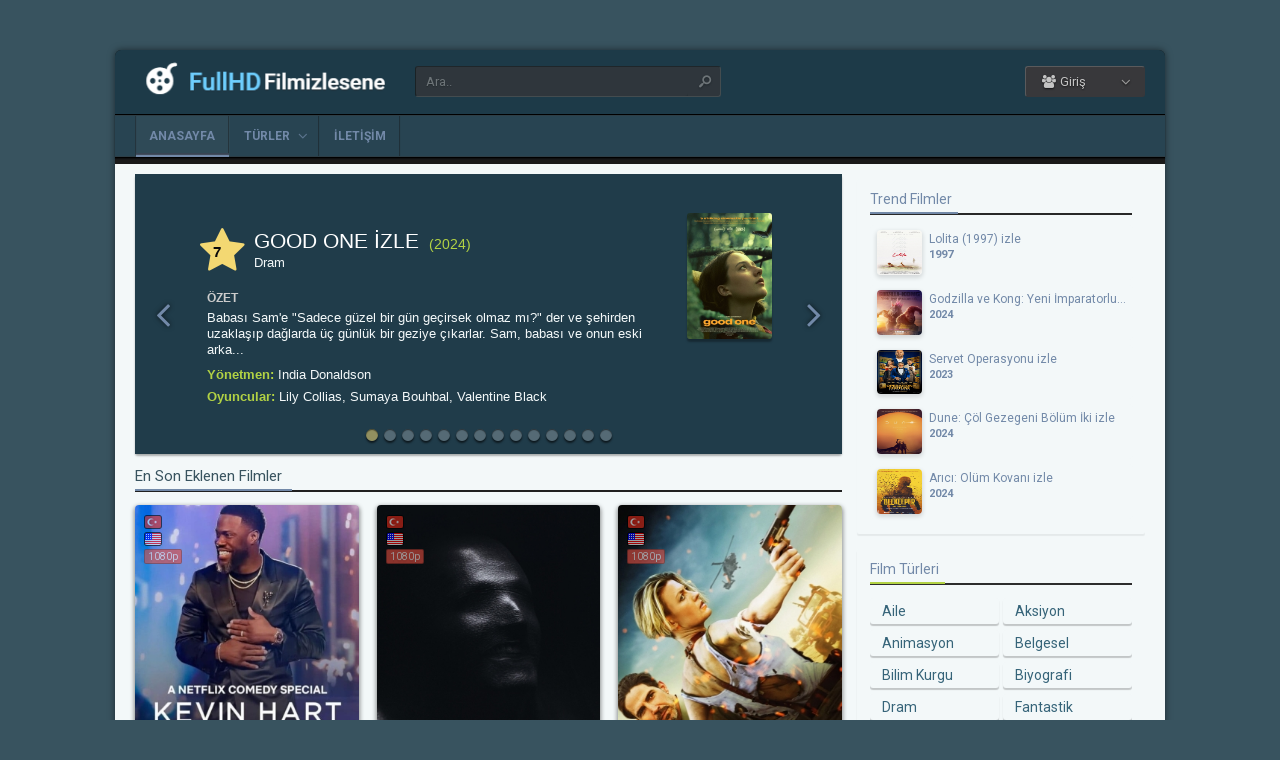

--- FILE ---
content_type: text/html; charset=UTF-8
request_url: https://fullhdfilmizlesene.top/page/4
body_size: 15095
content:
<!DOCTYPE html><html lang=tr><head profile=http://gmpg.org/xfn/11><meta charset="UTF-8"><meta name="viewport" content="width=device-width, initial-scale=1, maximum-scale=1"><meta http-equiv="X-UA-Compatible" content="IE=edge,chrome=1"><title>FullHDFilmizlesene | En Kaliteli 1080p Full HD Film Sitesi | Film izle</title><meta name="description" itemprop="description" content="Full HD Film izle, Sinema zevkini evinize kadar getirdik. Türkiye'nin lider Film sitesinde, en yeni filmleri Full HD izleyin."><meta name="keywords" itemprop="keywords" content="film izle, full hd film izle, türkçe dublaj, türkçe altyazı, seyret, sinema izle"><link rel=canonical href=https://fullhdfilmizlesene.top/page/4/ ><meta name='robots' content='max-image-preview:large'><link rel=dns-prefetch href=//fonts.googleapis.com><link rel=alternate type=application/rss+xml title="FullHDFilmizlesene | En Kaliteli 1080p Full HD Film Sitesi &raquo; beslemesi" href=https://fullhdfilmizlesene.top/feed><link rel=alternate type=application/rss+xml title="FullHDFilmizlesene | En Kaliteli 1080p Full HD Film Sitesi &raquo; yorum beslemesi" href=https://fullhdfilmizlesene.top/comments/feed><link rel=stylesheet href=https://fullhdfilmizlesene.top/wp-content/cache/minify/d7cb9.css media=all><style id=global-styles-inline-css>/*<![CDATA[*/body{--wp--preset--color--black:#000;--wp--preset--color--cyan-bluish-gray:#abb8c3;--wp--preset--color--white:#fff;--wp--preset--color--pale-pink:#f78da7;--wp--preset--color--vivid-red:#cf2e2e;--wp--preset--color--luminous-vivid-orange:#ff6900;--wp--preset--color--luminous-vivid-amber:#fcb900;--wp--preset--color--light-green-cyan:#7bdcb5;--wp--preset--color--vivid-green-cyan:#00d084;--wp--preset--color--pale-cyan-blue:#8ed1fc;--wp--preset--color--vivid-cyan-blue:#0693e3;--wp--preset--color--vivid-purple:#9b51e0;--wp--preset--gradient--vivid-cyan-blue-to-vivid-purple:linear-gradient(135deg,rgba(6,147,227,1) 0%,rgb(155,81,224) 100%);--wp--preset--gradient--light-green-cyan-to-vivid-green-cyan:linear-gradient(135deg,rgb(122,220,180) 0%,rgb(0,208,130) 100%);--wp--preset--gradient--luminous-vivid-amber-to-luminous-vivid-orange:linear-gradient(135deg,rgba(252,185,0,1) 0%,rgba(255,105,0,1) 100%);--wp--preset--gradient--luminous-vivid-orange-to-vivid-red:linear-gradient(135deg,rgba(255,105,0,1) 0%,rgb(207,46,46) 100%);--wp--preset--gradient--very-light-gray-to-cyan-bluish-gray:linear-gradient(135deg,rgb(238,238,238) 0%,rgb(169,184,195) 100%);--wp--preset--gradient--cool-to-warm-spectrum:linear-gradient(135deg,rgb(74,234,220) 0%,rgb(151,120,209) 20%,rgb(207,42,186) 40%,rgb(238,44,130) 60%,rgb(251,105,98) 80%,rgb(254,248,76) 100%);--wp--preset--gradient--blush-light-purple:linear-gradient(135deg,rgb(255,206,236) 0%,rgb(152,150,240) 100%);--wp--preset--gradient--blush-bordeaux:linear-gradient(135deg,rgb(254,205,165) 0%,rgb(254,45,45) 50%,rgb(107,0,62) 100%);--wp--preset--gradient--luminous-dusk:linear-gradient(135deg,rgb(255,203,112) 0%,rgb(199,81,192) 50%,rgb(65,88,208) 100%);--wp--preset--gradient--pale-ocean:linear-gradient(135deg,rgb(255,245,203) 0%,rgb(182,227,212) 50%,rgb(51,167,181) 100%);--wp--preset--gradient--electric-grass:linear-gradient(135deg,rgb(202,248,128) 0%,rgb(113,206,126) 100%);--wp--preset--gradient--midnight:linear-gradient(135deg,rgb(2,3,129) 0%,rgb(40,116,252) 100%);--wp--preset--duotone--dark-grayscale:url('#wp-duotone-dark-grayscale');--wp--preset--duotone--grayscale:url('#wp-duotone-grayscale');--wp--preset--duotone--purple-yellow:url('#wp-duotone-purple-yellow');--wp--preset--duotone--blue-red:url('#wp-duotone-blue-red');--wp--preset--duotone--midnight:url('#wp-duotone-midnight');--wp--preset--duotone--magenta-yellow:url('#wp-duotone-magenta-yellow');--wp--preset--duotone--purple-green:url('#wp-duotone-purple-green');--wp--preset--duotone--blue-orange:url('#wp-duotone-blue-orange');--wp--preset--font-size--small:13px;--wp--preset--font-size--medium:20px;--wp--preset--font-size--large:36px;--wp--preset--font-size--x-large:42px;--wp--preset--spacing--20:0.44rem;--wp--preset--spacing--30:0.67rem;--wp--preset--spacing--40:1rem;--wp--preset--spacing--50:1.5rem;--wp--preset--spacing--60:2.25rem;--wp--preset--spacing--70:3.38rem;--wp--preset--spacing--80:5.06rem;--wp--preset--shadow--natural:6px 6px 9px rgba(0, 0, 0, 0.2);--wp--preset--shadow--deep:12px 12px 50px rgba(0, 0, 0, 0.4);--wp--preset--shadow--sharp:6px 6px 0px rgba(0, 0, 0, 0.2);--wp--preset--shadow--outlined:6px 6px 0px -3px rgba(255, 255, 255, 1), 6px 6px rgba(0, 0, 0, 1);--wp--preset--shadow--crisp:6px 6px 0px rgba(0, 0, 0, 1)}:where(.is-layout-flex){gap:0.5em}body .is-layout-flow>.alignleft{float:left;margin-inline-start:0;margin-inline-end:2em}body .is-layout-flow>.alignright{float:right;margin-inline-start:2em;margin-inline-end:0}body .is-layout-flow>.aligncenter{margin-left:auto !important;margin-right:auto !important}body .is-layout-constrained>.alignleft{float:left;margin-inline-start:0;margin-inline-end:2em}body .is-layout-constrained>.alignright{float:right;margin-inline-start:2em;margin-inline-end:0}body .is-layout-constrained>.aligncenter{margin-left:auto !important;margin-right:auto !important}body .is-layout-constrained>:where(:not(.alignleft):not(.alignright):not(.alignfull)){max-width:var(--wp--style--global--content-size);margin-left:auto !important;margin-right:auto !important}body .is-layout-constrained>.alignwide{max-width:var(--wp--style--global--wide-size)}body .is-layout-flex{display:flex}body .is-layout-flex{flex-wrap:wrap;align-items:center}body .is-layout-flex>*{margin:0}:where(.wp-block-columns.is-layout-flex){gap:2em}.has-black-color{color:var(--wp--preset--color--black) !important}.has-cyan-bluish-gray-color{color:var(--wp--preset--color--cyan-bluish-gray) !important}.has-white-color{color:var(--wp--preset--color--white) !important}.has-pale-pink-color{color:var(--wp--preset--color--pale-pink) !important}.has-vivid-red-color{color:var(--wp--preset--color--vivid-red) !important}.has-luminous-vivid-orange-color{color:var(--wp--preset--color--luminous-vivid-orange) !important}.has-luminous-vivid-amber-color{color:var(--wp--preset--color--luminous-vivid-amber) !important}.has-light-green-cyan-color{color:var(--wp--preset--color--light-green-cyan) !important}.has-vivid-green-cyan-color{color:var(--wp--preset--color--vivid-green-cyan) !important}.has-pale-cyan-blue-color{color:var(--wp--preset--color--pale-cyan-blue) !important}.has-vivid-cyan-blue-color{color:var(--wp--preset--color--vivid-cyan-blue) !important}.has-vivid-purple-color{color:var(--wp--preset--color--vivid-purple) !important}.has-black-background-color{background-color:var(--wp--preset--color--black) !important}.has-cyan-bluish-gray-background-color{background-color:var(--wp--preset--color--cyan-bluish-gray) !important}.has-white-background-color{background-color:var(--wp--preset--color--white) !important}.has-pale-pink-background-color{background-color:var(--wp--preset--color--pale-pink) !important}.has-vivid-red-background-color{background-color:var(--wp--preset--color--vivid-red) !important}.has-luminous-vivid-orange-background-color{background-color:var(--wp--preset--color--luminous-vivid-orange) !important}.has-luminous-vivid-amber-background-color{background-color:var(--wp--preset--color--luminous-vivid-amber) !important}.has-light-green-cyan-background-color{background-color:var(--wp--preset--color--light-green-cyan) !important}.has-vivid-green-cyan-background-color{background-color:var(--wp--preset--color--vivid-green-cyan) !important}.has-pale-cyan-blue-background-color{background-color:var(--wp--preset--color--pale-cyan-blue) !important}.has-vivid-cyan-blue-background-color{background-color:var(--wp--preset--color--vivid-cyan-blue) !important}.has-vivid-purple-background-color{background-color:var(--wp--preset--color--vivid-purple) !important}.has-black-border-color{border-color:var(--wp--preset--color--black) !important}.has-cyan-bluish-gray-border-color{border-color:var(--wp--preset--color--cyan-bluish-gray) !important}.has-white-border-color{border-color:var(--wp--preset--color--white) !important}.has-pale-pink-border-color{border-color:var(--wp--preset--color--pale-pink) !important}.has-vivid-red-border-color{border-color:var(--wp--preset--color--vivid-red) !important}.has-luminous-vivid-orange-border-color{border-color:var(--wp--preset--color--luminous-vivid-orange) !important}.has-luminous-vivid-amber-border-color{border-color:var(--wp--preset--color--luminous-vivid-amber) !important}.has-light-green-cyan-border-color{border-color:var(--wp--preset--color--light-green-cyan) !important}.has-vivid-green-cyan-border-color{border-color:var(--wp--preset--color--vivid-green-cyan) !important}.has-pale-cyan-blue-border-color{border-color:var(--wp--preset--color--pale-cyan-blue) !important}.has-vivid-cyan-blue-border-color{border-color:var(--wp--preset--color--vivid-cyan-blue) !important}.has-vivid-purple-border-color{border-color:var(--wp--preset--color--vivid-purple) !important}.has-vivid-cyan-blue-to-vivid-purple-gradient-background{background:var(--wp--preset--gradient--vivid-cyan-blue-to-vivid-purple) !important}.has-light-green-cyan-to-vivid-green-cyan-gradient-background{background:var(--wp--preset--gradient--light-green-cyan-to-vivid-green-cyan) !important}.has-luminous-vivid-amber-to-luminous-vivid-orange-gradient-background{background:var(--wp--preset--gradient--luminous-vivid-amber-to-luminous-vivid-orange) !important}.has-luminous-vivid-orange-to-vivid-red-gradient-background{background:var(--wp--preset--gradient--luminous-vivid-orange-to-vivid-red) !important}.has-very-light-gray-to-cyan-bluish-gray-gradient-background{background:var(--wp--preset--gradient--very-light-gray-to-cyan-bluish-gray) !important}.has-cool-to-warm-spectrum-gradient-background{background:var(--wp--preset--gradient--cool-to-warm-spectrum) !important}.has-blush-light-purple-gradient-background{background:var(--wp--preset--gradient--blush-light-purple) !important}.has-blush-bordeaux-gradient-background{background:var(--wp--preset--gradient--blush-bordeaux) !important}.has-luminous-dusk-gradient-background{background:var(--wp--preset--gradient--luminous-dusk) !important}.has-pale-ocean-gradient-background{background:var(--wp--preset--gradient--pale-ocean) !important}.has-electric-grass-gradient-background{background:var(--wp--preset--gradient--electric-grass) !important}.has-midnight-gradient-background{background:var(--wp--preset--gradient--midnight) !important}.has-small-font-size{font-size:var(--wp--preset--font-size--small) !important}.has-medium-font-size{font-size:var(--wp--preset--font-size--medium) !important}.has-large-font-size{font-size:var(--wp--preset--font-size--large) !important}.has-x-large-font-size{font-size:var(--wp--preset--font-size--x-large) !important}.wp-block-navigation a:where(:not(.wp-element-button)){color:inherit}:where(.wp-block-columns.is-layout-flex){gap:2em}.wp-block-pullquote{font-size:1.5em;line-height:1.6}/*]]>*/</style><link rel=stylesheet href=https://fullhdfilmizlesene.top/wp-content/cache/minify/9becc.css media=all><link rel=stylesheet id=Roboto-css href="https://fonts.googleapis.com/css?family=Roboto%3A100%2C100italic%2C300%2C300italic%2Cregular%2Citalic%2C500%2C500italic%2C700%2C700italic%2C900%2C900italic&#038;ver=6.2.2" type=text/css media=all> <script src='https://fullhdfilmizlesene.top/wp-includes/js/jquery/jquery.min.js?ver=3.6.4' id=jquery-core-js></script> <script src='https://fullhdfilmizlesene.top/wp-includes/js/jquery/jquery-migrate.min.js?ver=3.4.0' id=jquery-migrate-js></script> <link rel=https://api.w.org/ href=https://fullhdfilmizlesene.top/wp-json/ ><link rel="shortcut icon" href=https://fullhdfilmizlesene.top/wp-content/uploads/2023/07/favicon.ico> <script>var offtop=80;var sticky_sidebar=false;</script> <style media=screen>.boxed #wrap, .oval #wrap, #header.sticky .wrapper, #navbar.sticky .wrapper, #splash
.wrapper{width:1050px}.wrapper{width:1050px}.wrapper{padding:0px
65px}body{background:#38535F url('')    }body,.movie-release{color:#7289a8}a, .movie-title
a{color:#cfb73c}a:hover{color:#cfb73c}#nav li a, #nav li a:link, #nav li a:visited{color:#7289a8}#nav li li a, #nav li li a:link, #nav li li a:visited{color:#7289a8}#nav li.menu-item-has-children:after{color:#7289a8;opacity: .7}#nav li a:hover{color:#7289a8}#nav li li a:hover{color:#7289a8}#nav li.menu-item-has-children:hover:after{color:#7289a8;opacity: .7}.header-social-icons a, .header-social-icons a:hover{color:#7289a8}#footer,.footer-info{color:#292929}#footer a, #footer a:visited, #footer .footer-menu
a{color:#000}#footer a:hover, #footer .footer-menu a:hover{color:#fff}a.logo-text{color:#7289a8}.menu-toogle,.search-toogle{color:#7289a8}a.logo-text
span{color:#7289a8}h1.title span, h2.title span, h4.title
span{border-bottom:2px solid #7289a8}#nav li.current-menu-item a:before, #nav li.current-menu-parent a:before{background:#7289a8}#nav li li:hover > a, #nav li li.current-menu-item>a{border-left:1px solid #7289a8}.c-sidebar.list-categories .tags a.active, .c-sidebar.list-categories .tags li.active a, .c-sidebar.list-categories .tags li.current-cat
a{color:#7289a8}.top
span{border-bottom:2px solid #7289a8}#header{background:-moz-linear-gradient(top, #1D3A48) 0%, #1D3A48 100%);background:-webkit-gradient(linear, left top, left bottom, color-stop(0%, #1D3A48), color-stop(100%,#1D3A48));background:-webkit-linear-gradient(top, #1D3A48 0%,#1D3A48 100%);background:-o-linear-gradient(top, #1D3A48 0%,#1D3A48 100%);background:-ms-linear-gradient(top, #1D3A48 0%,#1D3A48 100%);background:linear-gradient(to bottom, #1D3A48 0%,#1D3A48 100%);filter:progid:DXImageTransform.Microsoft.gradient( startColorstr='#1D3A48', endColorstr='#1D3A48',GradientType=0 )}#search-form{opacity: .75}#navbar{background:#284452 !important;border:0}#nav li
ul{background:#284452 !important;box-shadow:-3px 4px 4px -2px rgba(17, 17, 17, 0.81), inset 1px 0px 0px rgba(34, 34, 34, 0.56)}.navbar-in-border{border-top:1px solid rgba(54, 54, 54, 0.4);border-bottom:1px solid rgba(54, 54, 54, 0.4)}#nav li.current-menu-item a:before, #nav li.current-menu-parent a:before{border-top:1px solid rgba(0, 0, 0, 0.5)}#nav li a:after{border-left:1px solid rgba(20, 20, 20, 0.4);border-right:1px solid rgba(34, 34, 34, 0.05)}#nav li:first-child>a{box-shadow:inset 1px 0px 0px rgba(20, 20, 20, 0.36), inset 2px 0px 0px rgba(34, 34, 34, 0.05)}#footer{background:#1D3A48 url('')    }.top, .profile-tabs, #nav li a,.movie-preview,.series-preview,.popup,#footer,body,textarea,input,select,h1,h2,h3,h4,h5{font-family:'Roboto',arial,sans-serif !important}.content{background-color:#F3F8F9}.sidebar-content{background-color:#F3F8F9}.sidebar-content.widget_categories{background-color:#F3F8F9}.movie-release{background-color:#F3F8F9}.sidebar-content.widget_categories
a{background-color:#F3F8F9}.series-title{background-color:#F3F8F9}.series-preview.res_item .series-preview-content{background-color:#F3F8F9}.series-title{color:#7289a8}.owl-item.active.center{color:#F3F8F9}.slide-content{background-color:#203C4A}.single-content.movie
.rating{background-color:#EBF1F2}.single-content.movie .rating-bottom{background-color:#EBF1F2}.Breadcrumb
a{color:#7289a8}.Breadcrumb{background-color:#EBF1F2}.single-content.movie
.excerpt{color:#758790}.sidebar-content.widget_categories
a{color:#366479}.single-content.movie .info-right .title
h1{color:#38535F}.film-content
h2{color:#38535F}.single-content.movie
.cast{color:#38535F}.single-content.movie .cast
a{color:#38535F}.single-content.movie .cast
h4{color:#141718}.single-content.movie .categories
a{color:#7289a8}.single-content.movie .categories
a{background-color:#EBF1F4}.button{color:#526975}.footer-info{color:#fff}</style><script data-cfasync="false" nonce="51bcf90c-b293-4eea-95e6-0a1fcbd30db3">try{(function(w,d){!function(j,k,l,m){if(j.zaraz)console.error("zaraz is loaded twice");else{j[l]=j[l]||{};j[l].executed=[];j.zaraz={deferred:[],listeners:[]};j.zaraz._v="5874";j.zaraz._n="51bcf90c-b293-4eea-95e6-0a1fcbd30db3";j.zaraz.q=[];j.zaraz._f=function(n){return async function(){var o=Array.prototype.slice.call(arguments);j.zaraz.q.push({m:n,a:o})}};for(const p of["track","set","debug"])j.zaraz[p]=j.zaraz._f(p);j.zaraz.init=()=>{var q=k.getElementsByTagName(m)[0],r=k.createElement(m),s=k.getElementsByTagName("title")[0];s&&(j[l].t=k.getElementsByTagName("title")[0].text);j[l].x=Math.random();j[l].w=j.screen.width;j[l].h=j.screen.height;j[l].j=j.innerHeight;j[l].e=j.innerWidth;j[l].l=j.location.href;j[l].r=k.referrer;j[l].k=j.screen.colorDepth;j[l].n=k.characterSet;j[l].o=(new Date).getTimezoneOffset();if(j.dataLayer)for(const t of Object.entries(Object.entries(dataLayer).reduce((u,v)=>({...u[1],...v[1]}),{})))zaraz.set(t[0],t[1],{scope:"page"});j[l].q=[];for(;j.zaraz.q.length;){const w=j.zaraz.q.shift();j[l].q.push(w)}r.defer=!0;for(const x of[localStorage,sessionStorage])Object.keys(x||{}).filter(z=>z.startsWith("_zaraz_")).forEach(y=>{try{j[l]["z_"+y.slice(7)]=JSON.parse(x.getItem(y))}catch{j[l]["z_"+y.slice(7)]=x.getItem(y)}});r.referrerPolicy="origin";r.src="/cdn-cgi/zaraz/s.js?z="+btoa(encodeURIComponent(JSON.stringify(j[l])));q.parentNode.insertBefore(r,q)};["complete","interactive"].includes(k.readyState)?zaraz.init():j.addEventListener("DOMContentLoaded",zaraz.init)}}(w,d,"zarazData","script");window.zaraz._p=async d$=>new Promise(ea=>{if(d$){d$.e&&d$.e.forEach(eb=>{try{const ec=d.querySelector("script[nonce]"),ed=ec?.nonce||ec?.getAttribute("nonce"),ee=d.createElement("script");ed&&(ee.nonce=ed);ee.innerHTML=eb;ee.onload=()=>{d.head.removeChild(ee)};d.head.appendChild(ee)}catch(ef){console.error(`Error executing script: ${eb}\n`,ef)}});Promise.allSettled((d$.f||[]).map(eg=>fetch(eg[0],eg[1])))}ea()});zaraz._p({"e":["(function(w,d){})(window,document)"]});})(window,document)}catch(e){throw fetch("/cdn-cgi/zaraz/t"),e;};</script></head><body class=oval><div id=wrap><div id=header-wrapper><div id=header class=dark><div class="header-content wrapper"><div class=header-left><div class="menu-toogle icon-menu fix-absolute"></div><div class=header-logo><div class=logo-content><a href=https://fullhdfilmizlesene.top class=logo-image><img src=https://fullhdfilmizlesene.top/wp-content/uploads/2023/07/logo.png alt="FullHDFilmizlesene | En Kaliteli 1080p Full HD Film Sitesi"></a></div></div><div class="search-toogle icon-search fix-absolute"></div><div class=header-search><div class=hide-overflow><form id=search-form method=get action=https://fullhdfilmizlesene.top/ > <button type=submit id=search-button><span class=icon-search-1></span></button><div id=search-box> <input type=text value=Ara.. id=s name=s onfocus="if (this.value == 'Ara..') {this.value = '';}" onblur="if (this.value == '') {this.value = 'Ara..';}" autocomplete=off></div></form></div><div id=live-search></div></div></div><div class=header-right><div class=header-user><div class=user-area><div class="user-my-account dropdown "><span class=text><span class=icon-users></span> Giriş</span><div class=list><ul class=login-or-register> <li> <a href=https://fullhdfilmizlesene.top/kaydol class="show-modal register" data-is=#popup data-id=#register-form> <span class=icon-user-plus></span> Kaydol </a> </li> <span class=separator></span><li> <a href=https://fullhdfilmizlesene.top/uye-girisi class="show-modal login" data-is=#popup data-id=#login-form> <span class=icon-lock></span> Giriş Yap </a> </li></ul></div></div></div></div><div class=header-social><div class=header-social-icons></div></div></div></div></div><div id=navbar class="dark dark-border flexcroll"><div class=navbar-in-border><div class="navbar-content wrapper"><div id=nav><ul> <li class="menu-item-home current-menu-item"><a href=https://fullhdfilmizlesene.top>Anasayfa</a></li> <li id=menu-item-99 class="menu-item menu-item-type-custom menu-item-object-custom menu-item-has-children menu-item-99"><a href=#>Türler</a><ul class="sub-menu flexcroll"> <li id=menu-item-100 class="menu-item menu-item-type-taxonomy menu-item-object-category menu-item-100"><a href=https://fullhdfilmizlesene.top/filmizle/aile-filmleri>Aile</a></li> <li id=menu-item-101 class="menu-item menu-item-type-taxonomy menu-item-object-category menu-item-101"><a href=https://fullhdfilmizlesene.top/filmizle/aksiyon-filmleri>Aksiyon</a></li> <li id=menu-item-102 class="menu-item menu-item-type-taxonomy menu-item-object-category menu-item-102"><a href=https://fullhdfilmizlesene.top/filmizle/animasyon-filmler>Animasyon</a></li> <li id=menu-item-103 class="menu-item menu-item-type-taxonomy menu-item-object-category menu-item-103"><a href=https://fullhdfilmizlesene.top/filmizle/belgesel-filmler>Belgesel</a></li> <li id=menu-item-104 class="menu-item menu-item-type-taxonomy menu-item-object-category menu-item-104"><a href=https://fullhdfilmizlesene.top/filmizle/bilim-kurgu-filmleri>Bilim Kurgu</a></li> <li id=menu-item-105 class="menu-item menu-item-type-taxonomy menu-item-object-category menu-item-105"><a href=https://fullhdfilmizlesene.top/filmizle/biyografi-filmler>Biyografi</a></li> <li id=menu-item-106 class="menu-item menu-item-type-taxonomy menu-item-object-category menu-item-106"><a href=https://fullhdfilmizlesene.top/filmizle/dram-filmleri>Dram</a></li> <li id=menu-item-107 class="menu-item menu-item-type-taxonomy menu-item-object-category menu-item-107"><a href=https://fullhdfilmizlesene.top/filmizle/fantastik-filmler>Fantastik</a></li> <li id=menu-item-108 class="menu-item menu-item-type-taxonomy menu-item-object-category menu-item-108"><a href=https://fullhdfilmizlesene.top/filmizle/gerilim-filmleri>Gerilim</a></li> <li id=menu-item-109 class="menu-item menu-item-type-taxonomy menu-item-object-category menu-item-109"><a href=https://fullhdfilmizlesene.top/filmizle/gizem-filmleri>Gizem</a></li> <li id=menu-item-110 class="menu-item menu-item-type-taxonomy menu-item-object-category menu-item-110"><a href=https://fullhdfilmizlesene.top/filmizle/komedi-filmleri>Komedi</a></li> <li id=menu-item-111 class="menu-item menu-item-type-taxonomy menu-item-object-category menu-item-111"><a href=https://fullhdfilmizlesene.top/filmizle/korku-filmleri>Korku</a></li> <li id=menu-item-112 class="menu-item menu-item-type-taxonomy menu-item-object-category menu-item-112"><a href=https://fullhdfilmizlesene.top/filmizle/macera-filmleri>Macera</a></li> <li id=menu-item-113 class="menu-item menu-item-type-taxonomy menu-item-object-category menu-item-113"><a href=https://fullhdfilmizlesene.top/filmizle/muzikal-filmler>Müzikal</a></li> <li id=menu-item-114 class="menu-item menu-item-type-taxonomy menu-item-object-category menu-item-114"><a href=https://fullhdfilmizlesene.top/filmizle/romantik-filmler>Romantik</a></li> <li id=menu-item-115 class="menu-item menu-item-type-taxonomy menu-item-object-category menu-item-115"><a href=https://fullhdfilmizlesene.top/filmizle/savas-filmleri>Savaş</a></li> <li id=menu-item-116 class="menu-item menu-item-type-taxonomy menu-item-object-category menu-item-116"><a href=https://fullhdfilmizlesene.top/filmizle/spor-filmleri>Spor</a></li> <li id=menu-item-117 class="menu-item menu-item-type-taxonomy menu-item-object-category menu-item-117"><a href=https://fullhdfilmizlesene.top/filmizle/suc-filmleri>Suç</a></li> <li id=menu-item-118 class="menu-item menu-item-type-taxonomy menu-item-object-category menu-item-118"><a href=https://fullhdfilmizlesene.top/filmizle/tarih-filmleri>Tarih</a></li> <li id=menu-item-119 class="menu-item menu-item-type-taxonomy menu-item-object-category menu-item-119"><a href=https://fullhdfilmizlesene.top/filmizle/western-filmler>Western</a></li></ul> </li> <li id=menu-item-20065 class="menu-item menu-item-type-post_type menu-item-object-page menu-item-20065"><a href=https://fullhdfilmizlesene.top/bize-yazin>İletişim</a></li></ul></div></div></div></div></div><div class=clear></div><div id=content><div class="content wrapper clearfix"><div class=content-left><div class="big-style owl-carousel full"><div class="slide-item full"><div class=slide-bg> <img src=https://fullhdfilmizlesene.top/wp-content/uploads/2024/10/good-one-2024.jpg></div><div class=slide-shadow></div><div class=slide-content><div class=poster style=position:relative> <a href=https://fullhdfilmizlesene.top/film/good-one-izle-2024><img src=https://fullhdfilmizlesene.top/wp-content/uploads/2024/10/good-one-2024.jpg alt="Good One izle"></a></div><div class=info-left><div class=title><div class=rating><div class=vote><div class=site-vote> <span class=icon-star><span>7</span></span></div></div></div><span class=ellipsis><a href=https://fullhdfilmizlesene.top/film/good-one-izle-2024>Good One izle</a></span><span class=release-year> (2024)	</span></div><div class=extras><div class=extra-category> Dram</div><div class=release-date></div></div><div class=excerpt> <span class=title>Özet</span><p class=story>Babası Sam'e "Sadece güzel bir gün geçirsek olmaz mı?" der ve şehirden uzaklaşıp dağlarda üç günlük bir geziye çıkarlar. Sam, babası ve onun eski arka...</p></div><div class=cast> <span class=director><strong>Yönetmen:</strong> India Donaldson</span><span class=actor><strong>Oyuncular:</strong> Lily Collias, Sumaya Bouhbal, Valentine Black</span></div></div></div></div><div class="slide-item full"><div class=slide-bg> <img src=https://fullhdfilmizlesene.top/wp-content/uploads/2024/10/depravity-2024.jpg></div><div class=slide-shadow></div><div class=slide-content><div class=poster style=position:relative> <a href=https://fullhdfilmizlesene.top/film/depravity-izle-2024><img src=https://fullhdfilmizlesene.top/wp-content/uploads/2024/10/depravity-2024.jpg alt="Depravity izle"></a></div><div class=info-left><div class=title><div class=rating><div class=vote><div class=site-vote> <span class=icon-star><span>4.4</span></span></div></div></div><span class=ellipsis><a href=https://fullhdfilmizlesene.top/film/depravity-izle-2024>Depravity izle</a></span><span class=release-year> (2024)	</span></div><div class=extras><div class=extra-category> Dram, Gizem, Suç</div><div class=release-date></div></div><div class=excerpt> <span class=title>Özet</span><p class=story>Bir grup ev arkadaşı, kazara masum bir adamı öldürür.</p></div><div class=cast> <span class=director><strong>Yönetmen:</strong> Paul Tamasy</span><span class=actor><strong>Oyuncular:</strong> Dermot Mulroney, Sasha Luss, Victoria Justice</span></div></div></div></div><div class="slide-item full"><div class=slide-bg> <img src=https://fullhdfilmizlesene.top/wp-content/uploads/2024/10/bad-genius-2024.jpg></div><div class=slide-shadow></div><div class=slide-content><div class=poster style=position:relative> <a href=https://fullhdfilmizlesene.top/film/bad-genius-izle-2024><img src=https://fullhdfilmizlesene.top/wp-content/uploads/2024/10/bad-genius-2024.jpg alt="Bad Genius izle"></a></div><div class=info-left><div class=title><div class=rating><div class=vote><div class=site-vote> <span class=icon-star><span>5.9</span></span></div></div></div><span class=ellipsis><a href=https://fullhdfilmizlesene.top/film/bad-genius-izle-2024>Bad Genius izle</a></span><span class=release-year> (2024)	</span></div><div class=extras><div class=extra-category> Gerilim</div><div class=release-date></div></div><div class=excerpt> <span class=title>Özet</span><p class=story>Bir lise girişimci takımındaki yaşlılar, manipüle edilmiş bir üniversite kabul sistemi ile mücadele etmek için bir araya gelir.</p></div><div class=cast> <span class=director><strong>Yönetmen:</strong> J.C. Lee</span><span class=actor><strong>Oyuncular:</strong> Benedict Wong, Callina Liang, Jabari Banks</span></div></div></div></div><div class="slide-item full"><div class=slide-bg> <img src=https://fullhdfilmizlesene.top/wp-content/uploads/2024/10/stream-2024.jpg></div><div class=slide-shadow></div><div class=slide-content><div class=poster style=position:relative> <a href=https://fullhdfilmizlesene.top/film/stream-izle-2024><img src=https://fullhdfilmizlesene.top/wp-content/uploads/2024/10/stream-2024.jpg alt="Stream izle"></a></div><div class=info-left><div class=title><div class=rating><div class=vote><div class=site-vote> <span class=icon-star><span>6</span></span></div></div></div><span class=ellipsis><a href=https://fullhdfilmizlesene.top/film/stream-izle-2024>Stream izle</a></span><span class=release-year> (2024)	</span></div><div class=extras><div class=extra-category> Korku</div><div class=release-date></div></div><div class=excerpt> <span class=title>Özet</span><p class=story>Keenan ailesinin basit bir hafta sonu kaçamağı, dört sapık katilin otele kilitlenip tüm misafirler arasında en yaratıcı cinayetleri işleyerek sadist b...</p></div><div class=cast> <span class=director><strong>Yönetmen:</strong> Michael Leavy</span><span class=actor><strong>Oyuncular:</strong> Jeffrey Combs, Charles Edwin Powell, Danielle Harris</span></div></div></div></div><div class="slide-item full"><div class=slide-bg> <img src=https://fullhdfilmizlesene.top/wp-content/uploads/2024/10/the-virginian-2014.jpg></div><div class=slide-shadow></div><div class=slide-content><div class=poster style=position:relative> <a href=https://fullhdfilmizlesene.top/film/the-virginian-izle-2014><img src=https://fullhdfilmizlesene.top/wp-content/uploads/2024/10/the-virginian-2014.jpg alt="The Virginian izle"></a></div><div class=info-left><div class=title><div class=rating><div class=vote><div class=site-vote> <span class=icon-star><span>4.7</span></span></div></div></div><span class=ellipsis><a href=https://fullhdfilmizlesene.top/film/the-virginian-izle-2014>The Virginian izle</a></span><span class=release-year> (2014)	</span></div><div class=extras><div class=extra-category> Western</div><div class=release-date></div></div><div class=excerpt> <span class=title>Özet</span><p class=story>South, sığır baronu Henry tarafından yetiştirilmiştir ve ona karşı körü körüne güvenmektedir. Ancak bir yazar ve öğretmen, South'un gözlerini açacak v...</p></div><div class=cast> <span class=director><strong>Yönetmen:</strong> Thomas Makowski</span><span class=actor><strong>Oyuncular:</strong> Trace Adkins, Brendan Penny, Victoria Pratt</span></div></div></div></div><div class="slide-item full"><div class=slide-bg> <img src=https://fullhdfilmizlesene.top/wp-content/uploads/2024/10/alien-romulus-2024.jpg></div><div class=slide-shadow></div><div class=slide-content><div class=poster style=position:relative> <a href=https://fullhdfilmizlesene.top/film/alien-romulus-izle-2024><img src=https://fullhdfilmizlesene.top/wp-content/uploads/2024/10/alien-romulus-2024.jpg alt="Alien: Romulus izle"></a></div><div class=info-left><div class=title><div class=rating><div class=vote><div class=site-vote> <span class=icon-star><span>7.3</span></span></div></div></div><span class=ellipsis><a href=https://fullhdfilmizlesene.top/film/alien-romulus-izle-2024>Alien: Romulus izle</a></span><span class=release-year> (2024)	</span></div><div class=extras><div class=extra-category> Bilim Kurgu, Gerilim, Korku</div><div class=release-date></div></div><div class=excerpt> <span class=title>Özet</span><p class=story>Romulus adlı film, uzak bir dünyada yaşayan genç bir grup insanın, evrendeki en korkunç yaşam formuyla karşı karşıya gelmesini konu ediyor. Bu gençler...</p></div><div class=cast> <span class=director><strong>Yönetmen:</strong> Fede Alvarez</span><span class=actor><strong>Oyuncular:</strong> Cailee Spaeny, David Jonsson, Archie Renaux</span></div></div></div></div><div class="slide-item full"><div class=slide-bg> <img src=https://fullhdfilmizlesene.top/wp-content/uploads/2024/10/xue-bao-2018.jpg></div><div class=slide-shadow></div><div class=slide-content><div class=poster style=position:relative> <a href=https://fullhdfilmizlesene.top/film/xue-bao-izle-2018><img src=https://fullhdfilmizlesene.top/wp-content/uploads/2024/10/xue-bao-2018.jpg alt="Xue bao izle"></a></div><div class=info-left><div class=title><div class=rating><div class=vote><div class=site-vote> <span class=icon-star><span>5.7</span></span></div></div></div><span class=ellipsis><a href=https://fullhdfilmizlesene.top/film/xue-bao-izle-2018>Xue bao izle</a></span><span class=release-year> (2018)	</span></div><div class=extras><div class=extra-category> Aksiyon, Gerilim, Suç</div><div class=release-date></div></div><div class=excerpt> <span class=title>Özet</span><p class=story>Ölümcül bir kış mevsiminde şehir değişikliğini bekleyen bir polis, beklenmedik bir soygun çetesiyle karşı karşıya kalır. İki taraf da hayatta kalmak i...</p></div><div class=cast> <span class=director><strong>Yönetmen:</strong> Siwei Cui</span><span class=actor><strong>Oyuncular:</strong> Chang Chen, Ni Ni, Fan Liao</span></div></div></div></div><div class="slide-item full"><div class=slide-bg> <img src=https://fullhdfilmizlesene.top/wp-content/uploads/2024/10/if-2024.jpg></div><div class=slide-shadow></div><div class=slide-content><div class=poster style=position:relative> <a href=https://fullhdfilmizlesene.top/film/hayali-arkadaslar-izle-2024><img src=https://fullhdfilmizlesene.top/wp-content/uploads/2024/10/if-2024.jpg alt="Hayali Arkadaşlar izle"></a></div><div class=info-left><div class=title><div class=rating><div class=vote><div class=site-vote> <span class=icon-star><span>6.5</span></span></div></div></div><span class=ellipsis><a href=https://fullhdfilmizlesene.top/film/hayali-arkadaslar-izle-2024>Hayali Arkadaşlar izle</a></span><span class=release-year> (2024)	</span></div><div class=extras><div class=extra-category> Animasyon, Dram, Komedi</div><div class=release-date></div></div><div class=excerpt> <span class=title>Özet</span><p class=story>Yalnızlık çeken bir adam, hayali arkadaşlar görmek ve onlarla konuşmak yeteneğini keşfeder. Bu sayede unutulmuş birçok insanla arkadaşlık kurar. Ancak...</p></div><div class=cast> <span class=director><strong>Yönetmen:</strong> John Krasinski</span><span class=actor><strong>Oyuncular:</strong> Cailey Fleming, Ryan Reynolds, John Krasinski</span></div></div></div></div><div class="slide-item full"><div class=slide-bg> <img src=https://fullhdfilmizlesene.top/wp-content/uploads/2024/10/kogus-akademisi-2013.jpg></div><div class=slide-shadow></div><div class=slide-content><div class=poster style=position:relative> <a href=https://fullhdfilmizlesene.top/film/kogus-akademisi-izle-2013><img src=https://fullhdfilmizlesene.top/wp-content/uploads/2024/10/kogus-akademisi-2013.jpg alt="Kogus Akademisi izle"></a></div><div class=info-left><div class=title><div class=rating><div class=vote><div class=site-vote> <span class=icon-star><span>3.5</span></span></div></div></div><span class=ellipsis><a href=https://fullhdfilmizlesene.top/film/kogus-akademisi-izle-2013>Kogus Akademisi izle</a></span><span class=release-year> (2013)	</span></div><div class=extras><div class=extra-category> Komedi</div><div class=release-date></div></div><div class=excerpt> <span class=title>Özet</span><p class=story>Erdem, Settar, Şahin, Nadir, Bekir Ali, Levent ve Genco farklı suçlardan dolayı hapishaneye düşerler ve aynı koğuşta mahkum olurlar. Bu eğlenceli kara...</p></div><div class=cast> <span class=director><strong>Yönetmen:</strong> Tolga Bas</span><span class=actor><strong>Oyuncular:</strong> Çetin Altay, Levent Aykul, Ali Basar</span></div></div></div></div><div class="slide-item full"><div class=slide-bg> <img src=https://fullhdfilmizlesene.top/wp-content/uploads/2024/10/vampires-suck-2010.jpg></div><div class=slide-shadow></div><div class=slide-content><div class=poster style=position:relative> <a href=https://fullhdfilmizlesene.top/film/biri-beni-isirdi-izle-2010><img src=https://fullhdfilmizlesene.top/wp-content/uploads/2024/10/vampires-suck-2010.jpg alt="Biri beni ısırdı izle"></a></div><div class=info-left><div class=title><div class=rating><div class=vote><div class=site-vote> <span class=icon-star><span>3.4</span></span></div></div></div><span class=ellipsis><a href=https://fullhdfilmizlesene.top/film/biri-beni-isirdi-izle-2010>Biri beni ısırdı izle</a></span><span class=release-year> (2010)	</span></div><div class=extras><div class=extra-category> Komedi, Korku</div><div class=release-date></div></div><div class=excerpt> <span class=title>Özet</span><p class=story>Becca, gizemli, karamsar ve soluk benizli bir çocuk ile dayanıklı, sevimli ve kardeşini hatırlatan bir çocuk arasında kararsız kalmıştır. İkisi arasın...</p></div><div class=cast> <span class=director><strong>Yönetmen:</strong> Jason Friedberg, Aaron Seltzer</span><span class=actor><strong>Oyuncular:</strong> Jenn Proske, Matt Lanter, Diedrich Bader</span></div></div></div></div><div class="slide-item full"><div class=slide-bg> <img src=https://fullhdfilmizlesene.top/wp-content/uploads/2024/10/super-incir-2013.jpg></div><div class=slide-shadow></div><div class=slide-content><div class=poster style=position:relative> <a href=https://fullhdfilmizlesene.top/film/super-incir-izle-2013><img src=https://fullhdfilmizlesene.top/wp-content/uploads/2024/10/super-incir-2013.jpg alt="Süper Incir izle"></a></div><div class=info-left><div class=title><div class=rating><div class=vote><div class=site-vote> <span class=icon-star><span>4.3</span></span></div></div></div><span class=ellipsis><a href=https://fullhdfilmizlesene.top/film/super-incir-izle-2013>Süper Incir izle</a></span><span class=release-year> (2013)	</span></div><div class=extras><div class=extra-category> Komedi</div><div class=release-date></div></div><div class=excerpt> <span class=title>Özet</span><p class=story>Tarih öncesi bir dönemde yaşayan Seikilos intihar etmeye karar verir ve öncesinde Mısır'dan çağırdığı ustalara kendisini ve öldürdüğü aşkı Euterpe'yi ...</p></div><div class=cast> <span class=director><strong>Yönetmen:</strong> Kerem Sari</span><span class=actor><strong>Oyuncular:</strong> Bekir Anniak, Hasan Asici, Volkan Bas</span></div></div></div></div><div class="slide-item full"><div class=slide-bg> <img src=https://fullhdfilmizlesene.top/wp-content/uploads/2024/10/bookworm-2024.jpg></div><div class=slide-shadow></div><div class=slide-content><div class=poster style=position:relative> <a href=https://fullhdfilmizlesene.top/film/bookworm-izle-2024><img src=https://fullhdfilmizlesene.top/wp-content/uploads/2024/10/bookworm-2024.jpg alt="Bookworm izle"></a></div><div class=info-left><div class=title><div class=rating><div class=vote><div class=site-vote> <span class=icon-star><span>6.4</span></span></div></div></div><span class=ellipsis><a href=https://fullhdfilmizlesene.top/film/bookworm-izle-2024>Bookworm izle</a></span><span class=release-year> (2024)	</span></div><div class=extras><div class=extra-category> Dram, Komedi, Macera</div><div class=release-date></div></div><div class=excerpt> <span class=title>Özet</span><p class=story>11 yaşındaki Mildred'in dünyası, babası Strawn Wise'ın Canterbury Panteri olarak bilinen mitolojik bir canavarı bulmak için kamp yapmaya gitmeyi tekli...</p></div><div class=cast> <span class=director><strong>Yönetmen:</strong> Ant Timpson</span><span class=actor><strong>Oyuncular:</strong> Nell Fisher, Morgana O&apos;Reilly, Millen Baird</span></div></div></div></div><div class="slide-item full"><div class=slide-bg> <img src=https://fullhdfilmizlesene.top/wp-content/uploads/2024/10/demise-2024.jpg></div><div class=slide-shadow></div><div class=slide-content><div class=poster style=position:relative> <a href=https://fullhdfilmizlesene.top/film/demise-izle-2024><img src=https://fullhdfilmizlesene.top/wp-content/uploads/2024/10/demise-2024.jpg alt="Demise izle"></a></div><div class=info-left><div class=title><div class=rating><div class=vote><div class=site-vote> <span class=icon-star><span>4.3</span></span></div></div></div><span class=ellipsis><a href=https://fullhdfilmizlesene.top/film/demise-izle-2024>Demise izle</a></span><span class=release-year> (2024)	</span></div><div class=extras><div class=extra-category> Gerilim</div><div class=release-date></div></div><div class=excerpt> <span class=title>Özet</span><p class=story>Latino peyzaj işçisi Caleb Castillo, moda yıldızı Fiona Hernandez ile skandal yaşar ve eşi Celine'e sadıktır. İlişkileri sona erer ve Celine, Caleb'in...</p></div><div class=cast> <span class=director><strong>Yönetmen:</strong> Yara Estrada Lowe</span><span class=actor><strong>Oyuncular:</strong> Liz Fenning, Carlo Mendez, Crystal Hernandez</span></div></div></div></div><div class="slide-item full"><div class=slide-bg> <img src=https://fullhdfilmizlesene.top/wp-content/uploads/2024/10/haunted-by-her-name-2024.jpg></div><div class=slide-shadow></div><div class=slide-content><div class=poster style=position:relative> <a href=https://fullhdfilmizlesene.top/film/haunted-by-her-name-izle-2024><img src=https://fullhdfilmizlesene.top/wp-content/uploads/2024/10/haunted-by-her-name-2024.jpg alt="Haunted by Her Name izle"></a></div><div class=info-left><div class=title><div class=rating><div class=vote><div class=site-vote> <span class=icon-star><span>2.1</span></span></div></div></div><span class=ellipsis><a href=https://fullhdfilmizlesene.top/film/haunted-by-her-name-izle-2024>Haunted by Her Name izle</a></span><span class=release-year> (2024)	</span></div><div class=extras><div class=extra-category> Dram, Korku</div><div class=release-date></div></div><div class=excerpt> <span class=title>Özet</span><p class=story>Genç bir göçebe, eski sevgilisinin cenazesinden eve doğru yolculuğa başladığında, giderek gerçekçi hale gelen intikamcı ruhunun görüntülerinden kaçmay...</p></div><div class=cast> <span class=director><strong>Yönetmen:</strong> Jaron Lanier, Olivia Lanier</span><span class=actor><strong>Oyuncular:</strong> Cailin Lanier, Jaron Lanier, Judah Relly</span></div></div></div></div></div> <script>jQuery(document).ready(function($){$('.big-style').owlCarousel({center:true,loop:true,nav:true,navText:["<span class='prev icon-angle-left'></span>","<span class='next icon-angle-right'></span>"],margin:0,autoplay:true,autoplayTimeout:5000,autoplayHoverPause:true,responsive:{0:{items:1,stagePadding:0,}}});});</script><div class=film-content><h2 class="title"><span>En Son Eklenen Filmler</span></h2><div class="fix-film-v2_item fix_home clearfix list_items"><div class="movie-preview movie-23746 normal_item res_item col-3"><div class=movie-preview-content><div class=movie-poster> <span class="addto watchlist no-logged-in ribbon tooltip-s" data-is=1 data-id=23746 data-this=later title="İzleme Listesine Ekle"><span class=icon-plus></span></span>		<a href=https://fullhdfilmizlesene.top/film/kevin-hart-the-kennedy-center-mark-twain-prize-for-american-humor-izle-2024> <span class=center-icons><span class="icon tr tooltip-w" title="Türkçe Dublaj"></span><span class="icon en tooltip-w" title="Türkçe Altyazı"></span><span class="icon-hd full tooltip-w" title="1080p Kalite">1080p</span></span>		<img src=https://fullhdfilmizlesene.top/wp-content/uploads/2024/10/kevin-hart-the-kennedy-center-mark-twain-prize-for-american-humor-2024.jpg alt="Kevin Hart: The Kennedy Center Mark Twain Prize for American Humor izle">		</a></div><div class=movie-details> <span class=movie-title> <a href=https://fullhdfilmizlesene.top/film/kevin-hart-the-kennedy-center-mark-twain-prize-for-american-humor-izle-2024 title="Kevin Hart: The Kennedy Center Mark Twain Prize for American Humor izle">Kevin Hart: The Kennedy Center Mark Twain Prize for American Humor izle</a> </span><span class=movie-release> 2024<span class="icon-star align-right tooltip" title="IMDB Puanı">6.7</span>		</span></div></div></div><div class="movie-preview movie-23744 normal_item res_item col-3"><div class=movie-preview-content><div class=movie-poster> <span class="addto watchlist no-logged-in ribbon tooltip-s" data-is=1 data-id=23744 data-this=later title="İzleme Listesine Ekle"><span class=icon-plus></span></span>		<a href=https://fullhdfilmizlesene.top/film/daddys-head-izle-2024> <span class=center-icons><span class="icon tr tooltip-w" title="Türkçe Dublaj"></span><span class="icon en tooltip-w" title="Türkçe Altyazı"></span><span class="icon-hd full tooltip-w" title="1080p Kalite">1080p</span></span>		<img src=https://fullhdfilmizlesene.top/wp-content/uploads/2024/10/daddys-head-2024.jpg alt="Daddy&#8217;s Head izle">		</a></div><div class=movie-details> <span class=movie-title> <a href=https://fullhdfilmizlesene.top/film/daddys-head-izle-2024 title="Daddy&#8217;s Head izle">Daddy&#8217;s Head izle</a> </span><span class=movie-release> 2024<span class="icon-star align-right tooltip" title="IMDB Puanı">5.6</span>		</span></div></div></div><div class="movie-preview movie-23742 normal_item res_item col-3"><div class=movie-preview-content><div class=movie-poster> <span class="addto watchlist no-logged-in ribbon tooltip-s" data-is=1 data-id=23742 data-this=later title="İzleme Listesine Ekle"><span class=icon-plus></span></span>		<a href=https://fullhdfilmizlesene.top/film/dominique-izle-2024> <span class=center-icons><span class="icon tr tooltip-w" title="Türkçe Dublaj"></span><span class="icon en tooltip-w" title="Türkçe Altyazı"></span><span class="icon-hd full tooltip-w" title="1080p Kalite">1080p</span></span>		<img src=https://fullhdfilmizlesene.top/wp-content/uploads/2024/10/dominique-2024.jpg alt="Dominique izle">		</a></div><div class=movie-details> <span class=movie-title> <a href=https://fullhdfilmizlesene.top/film/dominique-izle-2024 title="Dominique izle">Dominique izle</a> </span><span class=movie-release> 2024<span class="icon-star align-right tooltip" title="IMDB Puanı">4.7</span>		</span></div></div></div><div class=clear></div><div class="movie-preview movie-23740 normal_item res_item col-3"><div class=movie-preview-content><div class=movie-poster> <span class="addto watchlist no-logged-in ribbon tooltip-s" data-is=1 data-id=23740 data-this=later title="İzleme Listesine Ekle"><span class=icon-plus></span></span>		<a href=https://fullhdfilmizlesene.top/film/take-cover-izle-2024> <span class=center-icons><span class="icon tr tooltip-w" title="Türkçe Dublaj"></span><span class="icon en tooltip-w" title="Türkçe Altyazı"></span><span class="icon-hd full tooltip-w" title="1080p Kalite">1080p</span></span>		<img src=https://fullhdfilmizlesene.top/wp-content/uploads/2024/10/take-cover-2024.jpg alt="Take Cover izle">		</a></div><div class=movie-details> <span class=movie-title> <a href=https://fullhdfilmizlesene.top/film/take-cover-izle-2024 title="Take Cover izle">Take Cover izle</a> </span><span class=movie-release> 2024<span class="icon-star align-right tooltip" title="IMDB Puanı">5.1</span>		</span></div></div></div><div class="movie-preview movie-23738 normal_item res_item col-3"><div class=movie-preview-content><div class=movie-poster> <span class="addto watchlist no-logged-in ribbon tooltip-s" data-is=1 data-id=23738 data-this=later title="İzleme Listesine Ekle"><span class=icon-plus></span></span>		<a href=https://fullhdfilmizlesene.top/film/asi-prenses-izle-2021> <span class=center-icons><span class="icon tr tooltip-w" title="Türkçe Dublaj"></span><span class="icon en tooltip-w" title="Türkçe Altyazı"></span><span class="icon-hd full tooltip-w" title="1080p Kalite">1080p</span></span>		<img src=https://fullhdfilmizlesene.top/wp-content/uploads/2024/10/pil-2021.jpg alt="Asi Prenses izle">		</a></div><div class=movie-details> <span class=movie-title> <a href=https://fullhdfilmizlesene.top/film/asi-prenses-izle-2021 title="Asi Prenses izle">Asi Prenses izle</a> </span><span class=movie-release> 2021<span class="icon-star align-right tooltip" title="IMDB Puanı">6.1</span>		</span></div></div></div><div class="movie-preview movie-23736 normal_item res_item col-3"><div class=movie-preview-content><div class=movie-poster> <span class="addto watchlist no-logged-in ribbon tooltip-s" data-is=1 data-id=23736 data-this=later title="İzleme Listesine Ekle"><span class=icon-plus></span></span>		<a href=https://fullhdfilmizlesene.top/film/skin-traffik-izle-2015> <span class=center-icons><span class="icon tr tooltip-w" title="Türkçe Dublaj"></span><span class="icon en tooltip-w" title="Türkçe Altyazı"></span><span class="icon-hd full tooltip-w" title="1080p Kalite">1080p</span></span>		<img src=https://fullhdfilmizlesene.top/wp-content/uploads/2024/10/skin-traffik-2015.jpg alt="Skin Traffik izle">		</a></div><div class=movie-details> <span class=movie-title> <a href=https://fullhdfilmizlesene.top/film/skin-traffik-izle-2015 title="Skin Traffik izle">Skin Traffik izle</a> </span><span class=movie-release> 2015<span class="icon-star align-right tooltip" title="IMDB Puanı">3.9</span>		</span></div></div></div><div class=clear></div><div class="movie-preview movie-23734 normal_item res_item col-3"><div class=movie-preview-content><div class=movie-poster> <span class="addto watchlist no-logged-in ribbon tooltip-s" data-is=1 data-id=23734 data-this=later title="İzleme Listesine Ekle"><span class=icon-plus></span></span>		<a href=https://fullhdfilmizlesene.top/film/kan-davasi-izle-2022> <span class=center-icons><span class="icon tr tooltip-w" title="Türkçe Dublaj"></span><span class="icon en tooltip-w" title="Türkçe Altyazı"></span><span class="icon-hd full tooltip-w" title="1080p Kalite">1080p</span></span>		<img src=https://fullhdfilmizlesene.top/wp-content/uploads/2024/10/vendetta-2022.jpg alt="Kan Davası izle">		</a></div><div class=movie-details> <span class=movie-title> <a href=https://fullhdfilmizlesene.top/film/kan-davasi-izle-2022 title="Kan Davası izle">Kan Davası izle</a> </span><span class=movie-release> 2022<span class="icon-star align-right tooltip" title="IMDB Puanı">3.7</span>		</span></div></div></div><div class="movie-preview movie-23732 normal_item res_item col-3"><div class=movie-preview-content><div class=movie-poster> <span class="addto watchlist no-logged-in ribbon tooltip-s" data-is=1 data-id=23732 data-this=later title="İzleme Listesine Ekle"><span class=icon-plus></span></span>		<a href=https://fullhdfilmizlesene.top/film/killem-all-2-izle-2024> <span class=center-icons><span class="icon tr tooltip-w" title="Türkçe Dublaj"></span><span class="icon en tooltip-w" title="Türkçe Altyazı"></span><span class="icon-hd full tooltip-w" title="1080p Kalite">1080p</span></span>		<img src=https://fullhdfilmizlesene.top/wp-content/uploads/2024/10/killem-all-2-2024.jpg alt="Kill&#8217;em All 2 izle">		</a></div><div class=movie-details> <span class=movie-title> <a href=https://fullhdfilmizlesene.top/film/killem-all-2-izle-2024 title="Kill&#8217;em All 2 izle">Kill&#8217;em All 2 izle</a> </span><span class=movie-release> 2024<span class="icon-star align-right tooltip" title="IMDB Puanı">3.9</span>		</span></div></div></div><div class="movie-preview movie-23730 normal_item res_item col-3"><div class=movie-preview-content><div class=movie-poster> <span class="addto watchlist no-logged-in ribbon tooltip-s" data-is=1 data-id=23730 data-this=later title="İzleme Listesine Ekle"><span class=icon-plus></span></span>		<a href=https://fullhdfilmizlesene.top/film/asla-birakma-izle-2024> <span class=center-icons><span class="icon tr tooltip-w" title="Türkçe Dublaj"></span><span class="icon en tooltip-w" title="Türkçe Altyazı"></span><span class="icon-hd full tooltip-w" title="1080p Kalite">1080p</span></span>		<img src=https://fullhdfilmizlesene.top/wp-content/uploads/2024/10/never-let-go-2024.jpg alt="Asla Bırakma izle">		</a></div><div class=movie-details> <span class=movie-title> <a href=https://fullhdfilmizlesene.top/film/asla-birakma-izle-2024 title="Asla Bırakma izle">Asla Bırakma izle</a> </span><span class=movie-release> 2024<span class="icon-star align-right tooltip" title="IMDB Puanı">5.5</span>		</span></div></div></div><div class=clear></div><div class="movie-preview movie-23728 normal_item res_item col-3"><div class=movie-preview-content><div class=movie-poster> <span class="addto watchlist no-logged-in ribbon tooltip-s" data-is=1 data-id=23728 data-this=later title="İzleme Listesine Ekle"><span class=icon-plus></span></span>		<a href=https://fullhdfilmizlesene.top/film/darkgame-izle-2024> <span class=center-icons><span class="icon tr tooltip-w" title="Türkçe Dublaj"></span><span class="icon en tooltip-w" title="Türkçe Altyazı"></span><span class="icon-hd full tooltip-w" title="1080p Kalite">1080p</span></span>		<img src=https://fullhdfilmizlesene.top/wp-content/uploads/2024/10/darkgame-2024.jpg alt="DarkGame izle">		</a></div><div class=movie-details> <span class=movie-title> <a href=https://fullhdfilmizlesene.top/film/darkgame-izle-2024 title="DarkGame izle">DarkGame izle</a> </span><span class=movie-release> 2024<span class="icon-star align-right tooltip" title="IMDB Puanı">4.9</span>		</span></div></div></div><div class="movie-preview movie-23726 normal_item res_item col-3"><div class=movie-preview-content><div class=movie-poster> <span class="addto watchlist no-logged-in ribbon tooltip-s" data-is=1 data-id=23726 data-this=later title="İzleme Listesine Ekle"><span class=icon-plus></span></span>		<a href=https://fullhdfilmizlesene.top/film/the-silent-hour-izle-2024> <span class=center-icons><span class="icon tr tooltip-w" title="Türkçe Dublaj"></span><span class="icon en tooltip-w" title="Türkçe Altyazı"></span><span class="icon-hd full tooltip-w" title="1080p Kalite">1080p</span></span>		<img src=https://fullhdfilmizlesene.top/wp-content/uploads/2024/10/the-silent-hour-2024.jpg alt="The Silent Hour izle">		</a></div><div class=movie-details> <span class=movie-title> <a href=https://fullhdfilmizlesene.top/film/the-silent-hour-izle-2024 title="The Silent Hour izle">The Silent Hour izle</a> </span><span class=movie-release> 2024<span class="icon-star align-right tooltip" title="IMDB Puanı">5.9</span>		</span></div></div></div><div class="movie-preview movie-23724 normal_item res_item col-3"><div class=movie-preview-content><div class=movie-poster> <span class="addto watchlist no-logged-in ribbon tooltip-s" data-is=1 data-id=23724 data-this=later title="İzleme Listesine Ekle"><span class=icon-plus></span></span>		<a href=https://fullhdfilmizlesene.top/film/mr-crocket-izle-2024> <span class=center-icons><span class="icon tr tooltip-w" title="Türkçe Dublaj"></span><span class="icon en tooltip-w" title="Türkçe Altyazı"></span><span class="icon-hd full tooltip-w" title="1080p Kalite">1080p</span></span>		<img src=https://fullhdfilmizlesene.top/wp-content/uploads/2024/10/mr-crocket-2024.jpg alt="Mr. Crocket izle">		</a></div><div class=movie-details> <span class=movie-title> <a href=https://fullhdfilmizlesene.top/film/mr-crocket-izle-2024 title="Mr. Crocket izle">Mr. Crocket izle</a> </span><span class=movie-release> 2024<span class="icon-star align-right tooltip" title="IMDB Puanı">5.4</span>		</span></div></div></div><div class=clear></div><div class="movie-preview movie-23722 normal_item res_item col-3"><div class=movie-preview-content><div class=movie-poster> <span class="addto watchlist no-logged-in ribbon tooltip-s" data-is=1 data-id=23722 data-this=later title="İzleme Listesine Ekle"><span class=icon-plus></span></span>		<a href=https://fullhdfilmizlesene.top/film/jeon-ran-izle-2024> <span class=center-icons><span class="icon tr tooltip-w" title="Türkçe Dublaj"></span><span class="icon en tooltip-w" title="Türkçe Altyazı"></span><span class="icon-hd full tooltip-w" title="1080p Kalite">1080p</span></span>		<img src=https://fullhdfilmizlesene.top/wp-content/uploads/2024/10/jeon-ran-2024.jpg alt="Jeon, Ran izle">		</a></div><div class=movie-details> <span class=movie-title> <a href=https://fullhdfilmizlesene.top/film/jeon-ran-izle-2024 title="Jeon, Ran izle">Jeon, Ran izle</a> </span><span class=movie-release> 2024<span class="icon-star align-right tooltip" title="IMDB Puanı">6.7</span>		</span></div></div></div><div class="movie-preview movie-23720 normal_item res_item col-3"><div class=movie-preview-content><div class=movie-poster> <span class="addto watchlist no-logged-in ribbon tooltip-s" data-is=1 data-id=23720 data-this=later title="İzleme Listesine Ekle"><span class=icon-plus></span></span>		<a href=https://fullhdfilmizlesene.top/film/lonely-planet-izle-2024> <span class=center-icons><span class="icon tr tooltip-w" title="Türkçe Dublaj"></span><span class="icon en tooltip-w" title="Türkçe Altyazı"></span><span class="icon-hd full tooltip-w" title="1080p Kalite">1080p</span></span>		<img src=https://fullhdfilmizlesene.top/wp-content/uploads/2024/10/lonely-planet-2024.jpg alt="Lonely Planet izle">		</a></div><div class=movie-details> <span class=movie-title> <a href=https://fullhdfilmizlesene.top/film/lonely-planet-izle-2024 title="Lonely Planet izle">Lonely Planet izle</a> </span><span class=movie-release> 2024<span class="icon-star align-right tooltip" title="IMDB Puanı">5.8</span>		</span></div></div></div><div class="movie-preview movie-23718 normal_item res_item col-3"><div class=movie-preview-content><div class=movie-poster> <span class="addto watchlist no-logged-in ribbon tooltip-s" data-is=1 data-id=23718 data-this=later title="İzleme Listesine Ekle"><span class=icon-plus></span></span>		<a href=https://fullhdfilmizlesene.top/film/el-lugar-de-la-otra-izle-2024> <span class=center-icons><span class="icon tr tooltip-w" title="Türkçe Dublaj"></span><span class="icon en tooltip-w" title="Türkçe Altyazı"></span><span class="icon-hd full tooltip-w" title="1080p Kalite">1080p</span></span>		<img src=https://fullhdfilmizlesene.top/wp-content/uploads/2024/10/el-lugar-de-la-otra-2024.jpg alt="El lugar de la otra izle">		</a></div><div class=movie-details> <span class=movie-title> <a href=https://fullhdfilmizlesene.top/film/el-lugar-de-la-otra-izle-2024 title="El lugar de la otra izle">El lugar de la otra izle</a> </span><span class=movie-release> 2024<span class="icon-star align-right tooltip" title="IMDB Puanı">6</span>		</span></div></div></div><div class=clear></div><div class="movie-preview movie-23716 normal_item res_item col-3"><div class=movie-preview-content><div class=movie-poster> <span class="addto watchlist no-logged-in ribbon tooltip-s" data-is=1 data-id=23716 data-this=later title="İzleme Listesine Ekle"><span class=icon-plus></span></span>		<a href=https://fullhdfilmizlesene.top/film/girl-haunts-boy-izle-2024> <span class=center-icons><span class="icon tr tooltip-w" title="Türkçe Dublaj"></span><span class="icon en tooltip-w" title="Türkçe Altyazı"></span><span class="icon-hd full tooltip-w" title="1080p Kalite">1080p</span></span>		<img src=https://fullhdfilmizlesene.top/wp-content/uploads/2024/10/girl-haunts-boy-2024.jpg alt="Girl Haunts Boy izle">		</a></div><div class=movie-details> <span class=movie-title> <a href=https://fullhdfilmizlesene.top/film/girl-haunts-boy-izle-2024 title="Girl Haunts Boy izle">Girl Haunts Boy izle</a> </span><span class=movie-release> 2024<span class="icon-star align-right tooltip" title="IMDB Puanı">6.4</span>		</span></div></div></div><div class="movie-preview movie-23714 normal_item res_item col-3"><div class=movie-preview-content><div class=movie-poster> <span class="addto watchlist no-logged-in ribbon tooltip-s" data-is=1 data-id=23714 data-this=later title="İzleme Listesine Ekle"><span class=icon-plus></span></span>		<a href=https://fullhdfilmizlesene.top/film/heidi-izle-1937> <span class=center-icons><span class="icon tr tooltip-w" title="Türkçe Dublaj"></span><span class="icon en tooltip-w" title="Türkçe Altyazı"></span><span class="icon-hd full tooltip-w" title="1080p Kalite">1080p</span></span>		<img src=https://fullhdfilmizlesene.top/wp-content/uploads/2024/10/heidi-1937.jpg alt="Heidi (1937) izle">		</a></div><div class=movie-details> <span class=movie-title> <a href=https://fullhdfilmizlesene.top/film/heidi-izle-1937 title="Heidi (1937) izle">Heidi (1937) izle</a> </span><span class=movie-release> 1937<span class="icon-star align-right tooltip" title="IMDB Puanı">7.2</span>		</span></div></div></div><div class="movie-preview movie-23712 normal_item res_item col-3"><div class=movie-preview-content><div class=movie-poster> <span class="addto watchlist no-logged-in ribbon tooltip-s" data-is=1 data-id=23712 data-this=later title="İzleme Listesine Ekle"><span class=icon-plus></span></span>		<a href=https://fullhdfilmizlesene.top/film/groupies-bleiben-nicht-zum-fruhstuck-izle-2010> <span class=center-icons><span class="icon tr tooltip-w" title="Türkçe Dublaj"></span><span class="icon en tooltip-w" title="Türkçe Altyazı"></span><span class="icon-hd full tooltip-w" title="1080p Kalite">1080p</span></span>		<img src=https://fullhdfilmizlesene.top/wp-content/uploads/2024/10/groupies-bleiben-nicht-zum-fruhstuck-2010.jpg alt="Groupies bleiben nicht zum Frühstück izle">		</a></div><div class=movie-details> <span class=movie-title> <a href=https://fullhdfilmizlesene.top/film/groupies-bleiben-nicht-zum-fruhstuck-izle-2010 title="Groupies bleiben nicht zum Frühstück izle">Groupies bleiben nicht zum Frühstück izle</a> </span><span class=movie-release> 2010<span class="icon-star align-right tooltip" title="IMDB Puanı">6.5</span>		</span></div></div></div><div class=clear></div></div><div class=clear></div><div class="navigation keremiya-pagenavi"><div class=navileft><a href=https://fullhdfilmizlesene.top/page/3 >&laquo; Geri</a></div><div class=navicenter><a href=https://fullhdfilmizlesene.top/ class=first title=İlk>1</a><span class=expand>...</span><a href=https://fullhdfilmizlesene.top/page/2 class=single_page title=2>2</a><a href=https://fullhdfilmizlesene.top/page/3 class=single_page title=3>3</a><span class=current>4</span><a href=https://fullhdfilmizlesene.top/page/5 class=single_page title=5>5</a><a href=https://fullhdfilmizlesene.top/page/6 class=single_page title=6>6</a><span class=expand>...</span><a href=https://fullhdfilmizlesene.top/page/635 class=last title=Son>635</a></div><div class=naviright><a href=https://fullhdfilmizlesene.top/page/5 >İleri &raquo;</a></div></div></div></div><div class=content-right><div class=clear></div><div id=keremiya_kutu-widget-2 class="sidebar-content clearfix widget-movies"><div class=top><span class=fix>Trend Filmler</span></div><div class=space></div><div class=film-content><div class=fix-series_item><div class="series-preview serie-8048 small_item existing_item res_item col-3"> <a href=https://fullhdfilmizlesene.top/film/lolita-izle-1997><div class="series-preview-content clearfix"><div class=series-poster> <img src=https://fullhdfilmizlesene.top/wp-content/uploads/2023/07/lolita-1997.jpg alt="Lolita (1997) izle"></div><div class="series-details existing-details"> <span class=series-title> Lolita (1997) izle	</span> <span class=movie-release> 1997	</span><div class=movie-specials><div class=movie-excerpt><p class=story>Yönetmen Adrian Lyne, 9,5 Hafta ve Öldüren Cazibe gibi filmlerle tanınan bir yönetmendir. Lyne, 20. yüzyıl dünya edebiyatının en önemli eserlerinden b...</p></div><div class=movie-cast><p class=director><span>Yönetmen:</span> Adrian Lyne</p><p class=stars><span>Oyuncular:</span> Jeremy Irons, Dominique Swain, Melanie Griffith</p></div><div class=movie-info> <span class="icon-star imdb tooltip">6.8 <span class=flear></span><small>IMDB Puanı</small></span>		<span class="icon-eye views tooltip">28,802 <span class=flear></span><small>İzlenme</small></span></div></div></div></div> </a></div><div class="series-preview serie-22594 small_item existing_item res_item col-3"> <a href=https://fullhdfilmizlesene.top/film/godzilla-ve-kong-yeni-imparatorluk-izle-2024><div class="series-preview-content clearfix"><div class=series-poster> <img src=https://fullhdfilmizlesene.top/wp-content/uploads/2024/10/godzilla-x-kong-the-new-empire-2024.jpg alt="Godzilla ve Kong: Yeni İmparatorluk izle"></div><div class="series-details existing-details"> <span class=series-title> Godzilla ve Kong: Yeni İmparatorluk izle	</span> <span class=movie-release> 2024	</span><div class=movie-specials><div class=movie-excerpt><p class=story>Godzilla ve Kong, insan dünyasında gizlenen devasa ve ölümcül bir tehditle karşı karşıya kalır. Bu iki kudretli yaratık, hem kendi türlerinin hem de i...</p></div><div class=movie-cast><p class=director><span>Yönetmen:</span> Adam Wingard</p><p class=stars><span>Oyuncular:</span> Rebecca Hall, Brian Tyree Henry, Dan Stevens</p></div><div class=movie-info> <span class="icon-star imdb tooltip">6.1 <span class=flear></span><small>IMDB Puanı</small></span>		<span class="icon-eye views tooltip">23,692 <span class=flear></span><small>İzlenme</small></span></div></div></div></div> </a></div><div class="series-preview serie-19805 small_item existing_item res_item col-3"> <a href=https://fullhdfilmizlesene.top/film/servet-operasyonu-izle-2023><div class="series-preview-content clearfix"><div class=series-poster> <img src=https://fullhdfilmizlesene.top/wp-content/uploads/2023/07/operation-fortune-ruse-de-guerre-2023.jpg alt="Servet Operasyonu izle"></div><div class="series-details existing-details"> <span class=series-title> Servet Operasyonu izle	</span> <span class=movie-release> 2023	</span><div class=movie-specials><div class=movie-excerpt><p class=story>Orson Fortune adlı özel ajan ve ekibi, dünya düzenini bozma tehdidi oluşturan ölümcül bir yeni silah teknolojisinin satışıyla ilgili görevde gizli bir...</p></div><div class=movie-cast><p class=director><span>Yönetmen:</span> Guy Ritchie</p><p class=stars><span>Oyuncular:</span> Jason Statham, Aubrey Plaza, Cary Elwes</p></div><div class=movie-info> <span class="icon-star imdb tooltip">6.3 <span class=flear></span><small>IMDB Puanı</small></span>		<span class="icon-eye views tooltip">21,854 <span class=flear></span><small>İzlenme</small></span></div></div></div></div> </a></div><div class="series-preview serie-21606 small_item existing_item res_item col-3"> <a href=https://fullhdfilmizlesene.top/film/dune-col-gezegeni-bolum-iki-izle-2024><div class="series-preview-content clearfix"><div class=series-poster> <img src=https://fullhdfilmizlesene.top/wp-content/uploads/2024/09/dune-part-two-2024.jpg alt="Dune: Çöl Gezegeni Bölüm İki izle"></div><div class="series-details existing-details"> <span class=series-title> Dune: Çöl Gezegeni Bölüm İki izle	</span> <span class=movie-release> 2024	</span><div class=movie-specials><div class=movie-excerpt><p class=story>Dük Paul Atreides ve annesi Lady Jessica, Jamis ile olan kavgalarının ardından Fremenler'e katılır. Paul, Muad'Dib olur ve kaderi gerçekleşir. Vizyonl...</p></div><div class=movie-cast><p class=director><span>Yönetmen:</span> Denis Villeneuve</p><p class=stars><span>Oyuncular:</span> Timothée Chalamet, Zendaya, Rebecca Ferguson</p></div><div class=movie-info> <span class="icon-star imdb tooltip">8.5 <span class=flear></span><small>IMDB Puanı</small></span>		<span class="icon-eye views tooltip">19,353 <span class=flear></span><small>İzlenme</small></span></div></div></div></div> </a></div><div class="series-preview serie-21568 small_item existing_item res_item col-3"> <a href=https://fullhdfilmizlesene.top/film/arici-olum-kovani-izle-2024><div class="series-preview-content clearfix"><div class=series-poster> <img src=https://fullhdfilmizlesene.top/wp-content/uploads/2024/09/the-beekeeper-2024.jpg alt="Arıcı: Ölüm Kovanı izle"></div><div class="series-details existing-details"> <span class=series-title> Arıcı: Ölüm Kovanı izle	</span> <span class=movie-release> 2024	</span><div class=movie-specials><div class=movie-excerpt><p class=story>The Bee Keeper, arıcılık mitolojisine derin bağlı, evrensel temalara sahip alışılmadık bir hikayeyi konu ediyor. Bir adamın, "Arıcılar" olarak bilinen...</p></div><div class=movie-cast><p class=director><span>Yönetmen:</span> David Ayer</p><p class=stars><span>Oyuncular:</span> Jason Statham, Emmy Raver-Lampman, Bobby Naderi</p></div><div class=movie-info> <span class="icon-star imdb tooltip">6.4 <span class=flear></span><small>IMDB Puanı</small></span>		<span class="icon-eye views tooltip">15,050 <span class=flear></span><small>İzlenme</small></span></div></div></div></div> </a></div></div></div><div class=clear></div></div><div id=keremiya-kategoriler-2 class="sidebar-content clearfix widget_categories"><div class=top><span class=fix>Film Türleri</span></div><div class=space></div><ul class=scroll>	<li class="cat-item cat-item-1"><a href=https://fullhdfilmizlesene.top/filmizle/aile-filmleri>Aile</a> </li> <li class="cat-item cat-item-2"><a href=https://fullhdfilmizlesene.top/filmizle/aksiyon-filmleri>Aksiyon</a> </li> <li class="cat-item cat-item-3"><a href=https://fullhdfilmizlesene.top/filmizle/animasyon-filmler>Animasyon</a> </li> <li class="cat-item cat-item-4"><a href=https://fullhdfilmizlesene.top/filmizle/belgesel-filmler>Belgesel</a> </li> <li class="cat-item cat-item-5"><a href=https://fullhdfilmizlesene.top/filmizle/bilim-kurgu-filmleri>Bilim Kurgu</a> </li> <li class="cat-item cat-item-6"><a href=https://fullhdfilmizlesene.top/filmizle/biyografi-filmler>Biyografi</a> </li> <li class="cat-item cat-item-7"><a href=https://fullhdfilmizlesene.top/filmizle/dram-filmleri>Dram</a> </li> <li class="cat-item cat-item-8"><a href=https://fullhdfilmizlesene.top/filmizle/fantastik-filmler>Fantastik</a> </li> <li class="cat-item cat-item-9"><a href=https://fullhdfilmizlesene.top/filmizle/gerilim-filmleri>Gerilim</a> </li> <li class="cat-item cat-item-10"><a href=https://fullhdfilmizlesene.top/filmizle/gizem-filmleri>Gizem</a> </li> <li class="cat-item cat-item-11"><a href=https://fullhdfilmizlesene.top/filmizle/komedi-filmleri>Komedi</a> </li> <li class="cat-item cat-item-12"><a href=https://fullhdfilmizlesene.top/filmizle/kore-filmleri>Kore Filmleri</a> </li> <li class="cat-item cat-item-13"><a href=https://fullhdfilmizlesene.top/filmizle/korku-filmleri>Korku</a> </li> <li class="cat-item cat-item-14"><a href=https://fullhdfilmizlesene.top/filmizle/macera-filmleri>Macera</a> </li> <li class="cat-item cat-item-15"><a href=https://fullhdfilmizlesene.top/filmizle/muzikal-filmler>Müzikal</a> </li> <li class="cat-item cat-item-16"><a href=https://fullhdfilmizlesene.top/filmizle/romantik-filmler>Romantik</a> </li> <li class="cat-item cat-item-17"><a href=https://fullhdfilmizlesene.top/filmizle/savas-filmleri>Savaş</a> </li> <li class="cat-item cat-item-18"><a href=https://fullhdfilmizlesene.top/filmizle/spor-filmleri>Spor</a> </li> <li class="cat-item cat-item-19"><a href=https://fullhdfilmizlesene.top/filmizle/suc-filmleri>Suç</a> </li> <li class="cat-item cat-item-20"><a href=https://fullhdfilmizlesene.top/filmizle/tarih-filmleri>Tarih</a> </li> <li class="cat-item cat-item-22"><a href=https://fullhdfilmizlesene.top/filmizle/western-filmler>Western</a> </li></ul></div></div></div></div><div class=clear></div><div id=footer><div class="footer wrapper clearfix"><div class=footer-info> <a href=https://www.hdfilmcehennemi.la/ title=hdfilmcehennemi>hdfilmcehennemi</a><br> <br> Bir zamanlar, film izlemek yazlık sinemaların mahallemize gelmesini beklemek anlamına geliyordu. Bu bekleme sürecinde, ailecek hangi filmin geleceğini merak eder ve seçme şansımızın olmadığını fark etmezduk! Ancak zaman ve teknoloji ilerledikçe, istediğimiz filmleri seçme özgürlüğüne sahip olduk, hatta görüntü ve ses kalitesi gibi özelliklerde bile kendimiz karar verebildik. Yani, karıncalı beyaz perdelerde değil, 720p, 1080p hatta HD film izleme ve Bluray görüntü ve ses kalitesiyle istediğimiz filmleri izleme imkanına sahip olduk.<br> <br> Artık neredeyse herkesin evinde bilgisayarlar ve hatta akıllı telefonlar olduğundan, film izleme keyfimiz neredeyse sınırsız hale geldi. Bilgisayarlar veya akıllı telefonlar aracılığıyla, küçük ayarlamalar yaparak yalnızca yabancı filmleri Türkçe altyazılı veya Türkçe dublaj seçeneğiyle HD olarak izleme imkanına sahibiz.<br> <br> Peki, bu ayrıcalık sadece burada mı kalıyor? Elbette hayır! Çünkü yazlık sinemalarının aksine, hangi tür filmleri izleyeceğimize kendimiz karar veriyoruz.<br> <br> Gelişen film sektörü ve internet film yayıncılığı sayesinde, izleyici istediği türdeki filmlere saniyeler içinde ulaşabiliyor. Evdeki çocuk animasyon filmleri izlerken güzel animasyon filmleri bulabilirken, gençler aksiyon filmleri izleme seçeneğine sahiptir.<br> <br> Gelişen yayın ağıyla sadece bu iki kategoriyle sınırlı kalmıyoruz, bilim kurgu severler en yeni ve kaliteli bilim kurgu filmlerini izlerken, korku filmi hayranları da korku filmleri izleme şansına sahip oluyorlar.<br> <br> Anlayacağınız gibi, çağımızda film izlemek, sadece sunulan filmlere razı olmak demek değildir. Film izlemek, macera filmlerini izlerken görüntüyü tam olarak izleme, komedi filmlerini izlerken yüksek kalite seçme, dram filmlerini izlerken Bluray seçeneğine sahip olma veya gerilim filmlerini izlerken 1080p kalitesinde izleme şansı yakalama demektir.<br> <br> "Türkçe Dublaj" araması yaptığınızda en iyi görüntü kalitesine sahip sitenin elinizin altında olması demektir.</div><div class=footer-logo><div class="logo-content center"><a href=https://fullhdfilmizlesene.top class=logo-image><img src=https://fullhdfilmizlesene.top/wp-content/uploads/2023/07/logo-1.png alt="FullHDFilmizlesene | En Kaliteli 1080p Full HD Film Sitesi"></a></div></div><div class=footer-hide style=display:none></div></div></div></div><div id=popup class=modal style=display:none><div class=modal-inner><div class=modal-message style=display:none><div class=message-header></div><div class=message-content></div><div class=message-footer></div> <span class=message-close>Kapat</span></div><div class=modal-header></div><div id=register-form class=modal-form style=display:none><form class=register-form><div class=display-message></div> <input id=register_username class=register-form-author name=register_username value aria-required=true placeholder="Kullanıcı Adı *" type=text> <input id=register_email class=register-form-email name=register_email value aria-required=true placeholder="E-Posta *" type=text> <input id=register_re_email class=register-form-re-email name=register_remail value aria-required=true placeholder="E-Posta Tekrar *" type=text> <input class=register-form-password name=register_password value aria-required=true placeholder="Parola *" type=password> <input class=register-form-confirm name=register_confirm value aria-required=true placeholder="Parola Tekrar *" type=password> <input type=hidden name=keremiya_action value=register> <input type=hidden name=url value=https://fullhdfilmizlesene.top/ayarlar id=redirect-url> <input type=hidden name=nonce value=4b96f721ef> <button name=submit id=submit class="button submit-button" type=submit><span class=icon-right-open>Kaydol</span></button></form><div class=modal-footer> Zaten üye misin? <a href=javascript:void(0); class=show-modal data-is=#popup data-id=#login-form>Giriş Yap</a></div></div><div id=login-form class=modal-form style=display:none><form id=user-login class=login-form><div class=display-message></div> <input id=login_username class=login-form-author name=login_username value aria-required=true placeholder="Kullanıcı Adı *" type=text> <input id=login_password class=login-form-password name=login_password value aria-required=true placeholder="Parola *" type=password> <input type=hidden name=keremiya_action value=login> <input type=hidden name=url value=https://fullhdfilmizlesene.top/ id=redirect-url> <input type=hidden name=nonce value=4b96f721ef> <button name=submit id=submit class="button submit-button" value=Gönder type=submit><span class=icon-right-open>Giriş Yap</span></button><div class=lost-password> <a href="https://fullhdfilmizlesene.top/loginimsi?action=lostpassword">Parolanızı mı unuttunuz?</a></div></form><div class=modal-footer> Üye değil misin? <a href=javascript:void(0); class=show-modal data-is=#popup data-id=#register-form>Hemen Kaydol</a></div></div></div><div class=modal-bg></div></div> <script id=keremiya-js-extra>var kL10n={"ajax_url":"https:\/\/fullhdfilmizlesene.top\/wp-admin\/admin-ajax.php","nonce":"689e05d1ae","more":"Daha fazla g\u00f6ster","less":"Daha az g\u00f6ster"};</script> <script src='https://fullhdfilmizlesene.top/wp-content/themes/keremiya/js/main.min.js?ver=5.8.0' id=keremiya-js></script> <script id=search-js-extra>var sL10n={"api":"https:\/\/fullhdfilmizlesene.top\/wp-json\/keremiya\/search\/","nonce":"5a026831bb","area":"#live-search","button":"#search-button","more":"%s i\u00e7in daha fazla sonu\u00e7 bul"};</script> <script src='https://fullhdfilmizlesene.top/wp-content/themes/keremiya/js/live.search.min.js?ver=5.7.0' id=search-js></script> <script src=https://fullhdfilmizlesene.top/wp-content/themes/keremiya/js/owl.carousel.min.js id=slider-js-js></script> <script src='https://fullhdfilmizlesene.top/wp-content/themes/keremiya/js/tipsy.min.js?ver=5.8.0' id=tipsy-js></script> <script defer src="https://static.cloudflareinsights.com/beacon.min.js/vcd15cbe7772f49c399c6a5babf22c1241717689176015" integrity="sha512-ZpsOmlRQV6y907TI0dKBHq9Md29nnaEIPlkf84rnaERnq6zvWvPUqr2ft8M1aS28oN72PdrCzSjY4U6VaAw1EQ==" data-cf-beacon='{"version":"2024.11.0","token":"8dcaa9f8a862405f9632dfdd4ffecc42","r":1,"server_timing":{"name":{"cfCacheStatus":true,"cfEdge":true,"cfExtPri":true,"cfL4":true,"cfOrigin":true,"cfSpeedBrain":true},"location_startswith":null}}' crossorigin="anonymous"></script>
</body></html>